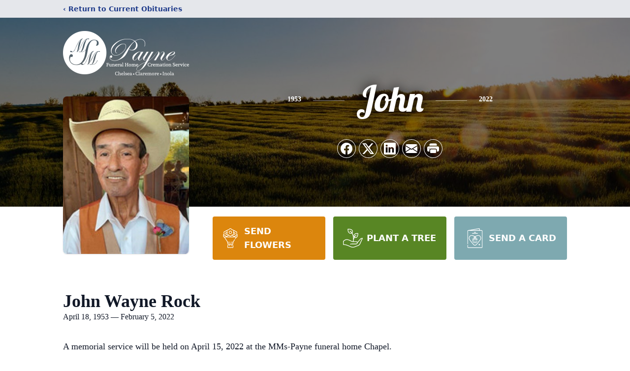

--- FILE ---
content_type: text/html; charset=utf-8
request_url: https://www.google.com/recaptcha/enterprise/anchor?ar=1&k=6LcdGGYjAAAAAPmQn--SsJEPfQX3J9tqna2vYjse&co=aHR0cHM6Ly93d3cubW1zZnVuZXJhbGhvbWVzLmNvbTo0NDM.&hl=en&type=image&v=PoyoqOPhxBO7pBk68S4YbpHZ&theme=light&size=invisible&badge=bottomright&anchor-ms=20000&execute-ms=30000&cb=q0kwkh6u66u9
body_size: 48558
content:
<!DOCTYPE HTML><html dir="ltr" lang="en"><head><meta http-equiv="Content-Type" content="text/html; charset=UTF-8">
<meta http-equiv="X-UA-Compatible" content="IE=edge">
<title>reCAPTCHA</title>
<style type="text/css">
/* cyrillic-ext */
@font-face {
  font-family: 'Roboto';
  font-style: normal;
  font-weight: 400;
  font-stretch: 100%;
  src: url(//fonts.gstatic.com/s/roboto/v48/KFO7CnqEu92Fr1ME7kSn66aGLdTylUAMa3GUBHMdazTgWw.woff2) format('woff2');
  unicode-range: U+0460-052F, U+1C80-1C8A, U+20B4, U+2DE0-2DFF, U+A640-A69F, U+FE2E-FE2F;
}
/* cyrillic */
@font-face {
  font-family: 'Roboto';
  font-style: normal;
  font-weight: 400;
  font-stretch: 100%;
  src: url(//fonts.gstatic.com/s/roboto/v48/KFO7CnqEu92Fr1ME7kSn66aGLdTylUAMa3iUBHMdazTgWw.woff2) format('woff2');
  unicode-range: U+0301, U+0400-045F, U+0490-0491, U+04B0-04B1, U+2116;
}
/* greek-ext */
@font-face {
  font-family: 'Roboto';
  font-style: normal;
  font-weight: 400;
  font-stretch: 100%;
  src: url(//fonts.gstatic.com/s/roboto/v48/KFO7CnqEu92Fr1ME7kSn66aGLdTylUAMa3CUBHMdazTgWw.woff2) format('woff2');
  unicode-range: U+1F00-1FFF;
}
/* greek */
@font-face {
  font-family: 'Roboto';
  font-style: normal;
  font-weight: 400;
  font-stretch: 100%;
  src: url(//fonts.gstatic.com/s/roboto/v48/KFO7CnqEu92Fr1ME7kSn66aGLdTylUAMa3-UBHMdazTgWw.woff2) format('woff2');
  unicode-range: U+0370-0377, U+037A-037F, U+0384-038A, U+038C, U+038E-03A1, U+03A3-03FF;
}
/* math */
@font-face {
  font-family: 'Roboto';
  font-style: normal;
  font-weight: 400;
  font-stretch: 100%;
  src: url(//fonts.gstatic.com/s/roboto/v48/KFO7CnqEu92Fr1ME7kSn66aGLdTylUAMawCUBHMdazTgWw.woff2) format('woff2');
  unicode-range: U+0302-0303, U+0305, U+0307-0308, U+0310, U+0312, U+0315, U+031A, U+0326-0327, U+032C, U+032F-0330, U+0332-0333, U+0338, U+033A, U+0346, U+034D, U+0391-03A1, U+03A3-03A9, U+03B1-03C9, U+03D1, U+03D5-03D6, U+03F0-03F1, U+03F4-03F5, U+2016-2017, U+2034-2038, U+203C, U+2040, U+2043, U+2047, U+2050, U+2057, U+205F, U+2070-2071, U+2074-208E, U+2090-209C, U+20D0-20DC, U+20E1, U+20E5-20EF, U+2100-2112, U+2114-2115, U+2117-2121, U+2123-214F, U+2190, U+2192, U+2194-21AE, U+21B0-21E5, U+21F1-21F2, U+21F4-2211, U+2213-2214, U+2216-22FF, U+2308-230B, U+2310, U+2319, U+231C-2321, U+2336-237A, U+237C, U+2395, U+239B-23B7, U+23D0, U+23DC-23E1, U+2474-2475, U+25AF, U+25B3, U+25B7, U+25BD, U+25C1, U+25CA, U+25CC, U+25FB, U+266D-266F, U+27C0-27FF, U+2900-2AFF, U+2B0E-2B11, U+2B30-2B4C, U+2BFE, U+3030, U+FF5B, U+FF5D, U+1D400-1D7FF, U+1EE00-1EEFF;
}
/* symbols */
@font-face {
  font-family: 'Roboto';
  font-style: normal;
  font-weight: 400;
  font-stretch: 100%;
  src: url(//fonts.gstatic.com/s/roboto/v48/KFO7CnqEu92Fr1ME7kSn66aGLdTylUAMaxKUBHMdazTgWw.woff2) format('woff2');
  unicode-range: U+0001-000C, U+000E-001F, U+007F-009F, U+20DD-20E0, U+20E2-20E4, U+2150-218F, U+2190, U+2192, U+2194-2199, U+21AF, U+21E6-21F0, U+21F3, U+2218-2219, U+2299, U+22C4-22C6, U+2300-243F, U+2440-244A, U+2460-24FF, U+25A0-27BF, U+2800-28FF, U+2921-2922, U+2981, U+29BF, U+29EB, U+2B00-2BFF, U+4DC0-4DFF, U+FFF9-FFFB, U+10140-1018E, U+10190-1019C, U+101A0, U+101D0-101FD, U+102E0-102FB, U+10E60-10E7E, U+1D2C0-1D2D3, U+1D2E0-1D37F, U+1F000-1F0FF, U+1F100-1F1AD, U+1F1E6-1F1FF, U+1F30D-1F30F, U+1F315, U+1F31C, U+1F31E, U+1F320-1F32C, U+1F336, U+1F378, U+1F37D, U+1F382, U+1F393-1F39F, U+1F3A7-1F3A8, U+1F3AC-1F3AF, U+1F3C2, U+1F3C4-1F3C6, U+1F3CA-1F3CE, U+1F3D4-1F3E0, U+1F3ED, U+1F3F1-1F3F3, U+1F3F5-1F3F7, U+1F408, U+1F415, U+1F41F, U+1F426, U+1F43F, U+1F441-1F442, U+1F444, U+1F446-1F449, U+1F44C-1F44E, U+1F453, U+1F46A, U+1F47D, U+1F4A3, U+1F4B0, U+1F4B3, U+1F4B9, U+1F4BB, U+1F4BF, U+1F4C8-1F4CB, U+1F4D6, U+1F4DA, U+1F4DF, U+1F4E3-1F4E6, U+1F4EA-1F4ED, U+1F4F7, U+1F4F9-1F4FB, U+1F4FD-1F4FE, U+1F503, U+1F507-1F50B, U+1F50D, U+1F512-1F513, U+1F53E-1F54A, U+1F54F-1F5FA, U+1F610, U+1F650-1F67F, U+1F687, U+1F68D, U+1F691, U+1F694, U+1F698, U+1F6AD, U+1F6B2, U+1F6B9-1F6BA, U+1F6BC, U+1F6C6-1F6CF, U+1F6D3-1F6D7, U+1F6E0-1F6EA, U+1F6F0-1F6F3, U+1F6F7-1F6FC, U+1F700-1F7FF, U+1F800-1F80B, U+1F810-1F847, U+1F850-1F859, U+1F860-1F887, U+1F890-1F8AD, U+1F8B0-1F8BB, U+1F8C0-1F8C1, U+1F900-1F90B, U+1F93B, U+1F946, U+1F984, U+1F996, U+1F9E9, U+1FA00-1FA6F, U+1FA70-1FA7C, U+1FA80-1FA89, U+1FA8F-1FAC6, U+1FACE-1FADC, U+1FADF-1FAE9, U+1FAF0-1FAF8, U+1FB00-1FBFF;
}
/* vietnamese */
@font-face {
  font-family: 'Roboto';
  font-style: normal;
  font-weight: 400;
  font-stretch: 100%;
  src: url(//fonts.gstatic.com/s/roboto/v48/KFO7CnqEu92Fr1ME7kSn66aGLdTylUAMa3OUBHMdazTgWw.woff2) format('woff2');
  unicode-range: U+0102-0103, U+0110-0111, U+0128-0129, U+0168-0169, U+01A0-01A1, U+01AF-01B0, U+0300-0301, U+0303-0304, U+0308-0309, U+0323, U+0329, U+1EA0-1EF9, U+20AB;
}
/* latin-ext */
@font-face {
  font-family: 'Roboto';
  font-style: normal;
  font-weight: 400;
  font-stretch: 100%;
  src: url(//fonts.gstatic.com/s/roboto/v48/KFO7CnqEu92Fr1ME7kSn66aGLdTylUAMa3KUBHMdazTgWw.woff2) format('woff2');
  unicode-range: U+0100-02BA, U+02BD-02C5, U+02C7-02CC, U+02CE-02D7, U+02DD-02FF, U+0304, U+0308, U+0329, U+1D00-1DBF, U+1E00-1E9F, U+1EF2-1EFF, U+2020, U+20A0-20AB, U+20AD-20C0, U+2113, U+2C60-2C7F, U+A720-A7FF;
}
/* latin */
@font-face {
  font-family: 'Roboto';
  font-style: normal;
  font-weight: 400;
  font-stretch: 100%;
  src: url(//fonts.gstatic.com/s/roboto/v48/KFO7CnqEu92Fr1ME7kSn66aGLdTylUAMa3yUBHMdazQ.woff2) format('woff2');
  unicode-range: U+0000-00FF, U+0131, U+0152-0153, U+02BB-02BC, U+02C6, U+02DA, U+02DC, U+0304, U+0308, U+0329, U+2000-206F, U+20AC, U+2122, U+2191, U+2193, U+2212, U+2215, U+FEFF, U+FFFD;
}
/* cyrillic-ext */
@font-face {
  font-family: 'Roboto';
  font-style: normal;
  font-weight: 500;
  font-stretch: 100%;
  src: url(//fonts.gstatic.com/s/roboto/v48/KFO7CnqEu92Fr1ME7kSn66aGLdTylUAMa3GUBHMdazTgWw.woff2) format('woff2');
  unicode-range: U+0460-052F, U+1C80-1C8A, U+20B4, U+2DE0-2DFF, U+A640-A69F, U+FE2E-FE2F;
}
/* cyrillic */
@font-face {
  font-family: 'Roboto';
  font-style: normal;
  font-weight: 500;
  font-stretch: 100%;
  src: url(//fonts.gstatic.com/s/roboto/v48/KFO7CnqEu92Fr1ME7kSn66aGLdTylUAMa3iUBHMdazTgWw.woff2) format('woff2');
  unicode-range: U+0301, U+0400-045F, U+0490-0491, U+04B0-04B1, U+2116;
}
/* greek-ext */
@font-face {
  font-family: 'Roboto';
  font-style: normal;
  font-weight: 500;
  font-stretch: 100%;
  src: url(//fonts.gstatic.com/s/roboto/v48/KFO7CnqEu92Fr1ME7kSn66aGLdTylUAMa3CUBHMdazTgWw.woff2) format('woff2');
  unicode-range: U+1F00-1FFF;
}
/* greek */
@font-face {
  font-family: 'Roboto';
  font-style: normal;
  font-weight: 500;
  font-stretch: 100%;
  src: url(//fonts.gstatic.com/s/roboto/v48/KFO7CnqEu92Fr1ME7kSn66aGLdTylUAMa3-UBHMdazTgWw.woff2) format('woff2');
  unicode-range: U+0370-0377, U+037A-037F, U+0384-038A, U+038C, U+038E-03A1, U+03A3-03FF;
}
/* math */
@font-face {
  font-family: 'Roboto';
  font-style: normal;
  font-weight: 500;
  font-stretch: 100%;
  src: url(//fonts.gstatic.com/s/roboto/v48/KFO7CnqEu92Fr1ME7kSn66aGLdTylUAMawCUBHMdazTgWw.woff2) format('woff2');
  unicode-range: U+0302-0303, U+0305, U+0307-0308, U+0310, U+0312, U+0315, U+031A, U+0326-0327, U+032C, U+032F-0330, U+0332-0333, U+0338, U+033A, U+0346, U+034D, U+0391-03A1, U+03A3-03A9, U+03B1-03C9, U+03D1, U+03D5-03D6, U+03F0-03F1, U+03F4-03F5, U+2016-2017, U+2034-2038, U+203C, U+2040, U+2043, U+2047, U+2050, U+2057, U+205F, U+2070-2071, U+2074-208E, U+2090-209C, U+20D0-20DC, U+20E1, U+20E5-20EF, U+2100-2112, U+2114-2115, U+2117-2121, U+2123-214F, U+2190, U+2192, U+2194-21AE, U+21B0-21E5, U+21F1-21F2, U+21F4-2211, U+2213-2214, U+2216-22FF, U+2308-230B, U+2310, U+2319, U+231C-2321, U+2336-237A, U+237C, U+2395, U+239B-23B7, U+23D0, U+23DC-23E1, U+2474-2475, U+25AF, U+25B3, U+25B7, U+25BD, U+25C1, U+25CA, U+25CC, U+25FB, U+266D-266F, U+27C0-27FF, U+2900-2AFF, U+2B0E-2B11, U+2B30-2B4C, U+2BFE, U+3030, U+FF5B, U+FF5D, U+1D400-1D7FF, U+1EE00-1EEFF;
}
/* symbols */
@font-face {
  font-family: 'Roboto';
  font-style: normal;
  font-weight: 500;
  font-stretch: 100%;
  src: url(//fonts.gstatic.com/s/roboto/v48/KFO7CnqEu92Fr1ME7kSn66aGLdTylUAMaxKUBHMdazTgWw.woff2) format('woff2');
  unicode-range: U+0001-000C, U+000E-001F, U+007F-009F, U+20DD-20E0, U+20E2-20E4, U+2150-218F, U+2190, U+2192, U+2194-2199, U+21AF, U+21E6-21F0, U+21F3, U+2218-2219, U+2299, U+22C4-22C6, U+2300-243F, U+2440-244A, U+2460-24FF, U+25A0-27BF, U+2800-28FF, U+2921-2922, U+2981, U+29BF, U+29EB, U+2B00-2BFF, U+4DC0-4DFF, U+FFF9-FFFB, U+10140-1018E, U+10190-1019C, U+101A0, U+101D0-101FD, U+102E0-102FB, U+10E60-10E7E, U+1D2C0-1D2D3, U+1D2E0-1D37F, U+1F000-1F0FF, U+1F100-1F1AD, U+1F1E6-1F1FF, U+1F30D-1F30F, U+1F315, U+1F31C, U+1F31E, U+1F320-1F32C, U+1F336, U+1F378, U+1F37D, U+1F382, U+1F393-1F39F, U+1F3A7-1F3A8, U+1F3AC-1F3AF, U+1F3C2, U+1F3C4-1F3C6, U+1F3CA-1F3CE, U+1F3D4-1F3E0, U+1F3ED, U+1F3F1-1F3F3, U+1F3F5-1F3F7, U+1F408, U+1F415, U+1F41F, U+1F426, U+1F43F, U+1F441-1F442, U+1F444, U+1F446-1F449, U+1F44C-1F44E, U+1F453, U+1F46A, U+1F47D, U+1F4A3, U+1F4B0, U+1F4B3, U+1F4B9, U+1F4BB, U+1F4BF, U+1F4C8-1F4CB, U+1F4D6, U+1F4DA, U+1F4DF, U+1F4E3-1F4E6, U+1F4EA-1F4ED, U+1F4F7, U+1F4F9-1F4FB, U+1F4FD-1F4FE, U+1F503, U+1F507-1F50B, U+1F50D, U+1F512-1F513, U+1F53E-1F54A, U+1F54F-1F5FA, U+1F610, U+1F650-1F67F, U+1F687, U+1F68D, U+1F691, U+1F694, U+1F698, U+1F6AD, U+1F6B2, U+1F6B9-1F6BA, U+1F6BC, U+1F6C6-1F6CF, U+1F6D3-1F6D7, U+1F6E0-1F6EA, U+1F6F0-1F6F3, U+1F6F7-1F6FC, U+1F700-1F7FF, U+1F800-1F80B, U+1F810-1F847, U+1F850-1F859, U+1F860-1F887, U+1F890-1F8AD, U+1F8B0-1F8BB, U+1F8C0-1F8C1, U+1F900-1F90B, U+1F93B, U+1F946, U+1F984, U+1F996, U+1F9E9, U+1FA00-1FA6F, U+1FA70-1FA7C, U+1FA80-1FA89, U+1FA8F-1FAC6, U+1FACE-1FADC, U+1FADF-1FAE9, U+1FAF0-1FAF8, U+1FB00-1FBFF;
}
/* vietnamese */
@font-face {
  font-family: 'Roboto';
  font-style: normal;
  font-weight: 500;
  font-stretch: 100%;
  src: url(//fonts.gstatic.com/s/roboto/v48/KFO7CnqEu92Fr1ME7kSn66aGLdTylUAMa3OUBHMdazTgWw.woff2) format('woff2');
  unicode-range: U+0102-0103, U+0110-0111, U+0128-0129, U+0168-0169, U+01A0-01A1, U+01AF-01B0, U+0300-0301, U+0303-0304, U+0308-0309, U+0323, U+0329, U+1EA0-1EF9, U+20AB;
}
/* latin-ext */
@font-face {
  font-family: 'Roboto';
  font-style: normal;
  font-weight: 500;
  font-stretch: 100%;
  src: url(//fonts.gstatic.com/s/roboto/v48/KFO7CnqEu92Fr1ME7kSn66aGLdTylUAMa3KUBHMdazTgWw.woff2) format('woff2');
  unicode-range: U+0100-02BA, U+02BD-02C5, U+02C7-02CC, U+02CE-02D7, U+02DD-02FF, U+0304, U+0308, U+0329, U+1D00-1DBF, U+1E00-1E9F, U+1EF2-1EFF, U+2020, U+20A0-20AB, U+20AD-20C0, U+2113, U+2C60-2C7F, U+A720-A7FF;
}
/* latin */
@font-face {
  font-family: 'Roboto';
  font-style: normal;
  font-weight: 500;
  font-stretch: 100%;
  src: url(//fonts.gstatic.com/s/roboto/v48/KFO7CnqEu92Fr1ME7kSn66aGLdTylUAMa3yUBHMdazQ.woff2) format('woff2');
  unicode-range: U+0000-00FF, U+0131, U+0152-0153, U+02BB-02BC, U+02C6, U+02DA, U+02DC, U+0304, U+0308, U+0329, U+2000-206F, U+20AC, U+2122, U+2191, U+2193, U+2212, U+2215, U+FEFF, U+FFFD;
}
/* cyrillic-ext */
@font-face {
  font-family: 'Roboto';
  font-style: normal;
  font-weight: 900;
  font-stretch: 100%;
  src: url(//fonts.gstatic.com/s/roboto/v48/KFO7CnqEu92Fr1ME7kSn66aGLdTylUAMa3GUBHMdazTgWw.woff2) format('woff2');
  unicode-range: U+0460-052F, U+1C80-1C8A, U+20B4, U+2DE0-2DFF, U+A640-A69F, U+FE2E-FE2F;
}
/* cyrillic */
@font-face {
  font-family: 'Roboto';
  font-style: normal;
  font-weight: 900;
  font-stretch: 100%;
  src: url(//fonts.gstatic.com/s/roboto/v48/KFO7CnqEu92Fr1ME7kSn66aGLdTylUAMa3iUBHMdazTgWw.woff2) format('woff2');
  unicode-range: U+0301, U+0400-045F, U+0490-0491, U+04B0-04B1, U+2116;
}
/* greek-ext */
@font-face {
  font-family: 'Roboto';
  font-style: normal;
  font-weight: 900;
  font-stretch: 100%;
  src: url(//fonts.gstatic.com/s/roboto/v48/KFO7CnqEu92Fr1ME7kSn66aGLdTylUAMa3CUBHMdazTgWw.woff2) format('woff2');
  unicode-range: U+1F00-1FFF;
}
/* greek */
@font-face {
  font-family: 'Roboto';
  font-style: normal;
  font-weight: 900;
  font-stretch: 100%;
  src: url(//fonts.gstatic.com/s/roboto/v48/KFO7CnqEu92Fr1ME7kSn66aGLdTylUAMa3-UBHMdazTgWw.woff2) format('woff2');
  unicode-range: U+0370-0377, U+037A-037F, U+0384-038A, U+038C, U+038E-03A1, U+03A3-03FF;
}
/* math */
@font-face {
  font-family: 'Roboto';
  font-style: normal;
  font-weight: 900;
  font-stretch: 100%;
  src: url(//fonts.gstatic.com/s/roboto/v48/KFO7CnqEu92Fr1ME7kSn66aGLdTylUAMawCUBHMdazTgWw.woff2) format('woff2');
  unicode-range: U+0302-0303, U+0305, U+0307-0308, U+0310, U+0312, U+0315, U+031A, U+0326-0327, U+032C, U+032F-0330, U+0332-0333, U+0338, U+033A, U+0346, U+034D, U+0391-03A1, U+03A3-03A9, U+03B1-03C9, U+03D1, U+03D5-03D6, U+03F0-03F1, U+03F4-03F5, U+2016-2017, U+2034-2038, U+203C, U+2040, U+2043, U+2047, U+2050, U+2057, U+205F, U+2070-2071, U+2074-208E, U+2090-209C, U+20D0-20DC, U+20E1, U+20E5-20EF, U+2100-2112, U+2114-2115, U+2117-2121, U+2123-214F, U+2190, U+2192, U+2194-21AE, U+21B0-21E5, U+21F1-21F2, U+21F4-2211, U+2213-2214, U+2216-22FF, U+2308-230B, U+2310, U+2319, U+231C-2321, U+2336-237A, U+237C, U+2395, U+239B-23B7, U+23D0, U+23DC-23E1, U+2474-2475, U+25AF, U+25B3, U+25B7, U+25BD, U+25C1, U+25CA, U+25CC, U+25FB, U+266D-266F, U+27C0-27FF, U+2900-2AFF, U+2B0E-2B11, U+2B30-2B4C, U+2BFE, U+3030, U+FF5B, U+FF5D, U+1D400-1D7FF, U+1EE00-1EEFF;
}
/* symbols */
@font-face {
  font-family: 'Roboto';
  font-style: normal;
  font-weight: 900;
  font-stretch: 100%;
  src: url(//fonts.gstatic.com/s/roboto/v48/KFO7CnqEu92Fr1ME7kSn66aGLdTylUAMaxKUBHMdazTgWw.woff2) format('woff2');
  unicode-range: U+0001-000C, U+000E-001F, U+007F-009F, U+20DD-20E0, U+20E2-20E4, U+2150-218F, U+2190, U+2192, U+2194-2199, U+21AF, U+21E6-21F0, U+21F3, U+2218-2219, U+2299, U+22C4-22C6, U+2300-243F, U+2440-244A, U+2460-24FF, U+25A0-27BF, U+2800-28FF, U+2921-2922, U+2981, U+29BF, U+29EB, U+2B00-2BFF, U+4DC0-4DFF, U+FFF9-FFFB, U+10140-1018E, U+10190-1019C, U+101A0, U+101D0-101FD, U+102E0-102FB, U+10E60-10E7E, U+1D2C0-1D2D3, U+1D2E0-1D37F, U+1F000-1F0FF, U+1F100-1F1AD, U+1F1E6-1F1FF, U+1F30D-1F30F, U+1F315, U+1F31C, U+1F31E, U+1F320-1F32C, U+1F336, U+1F378, U+1F37D, U+1F382, U+1F393-1F39F, U+1F3A7-1F3A8, U+1F3AC-1F3AF, U+1F3C2, U+1F3C4-1F3C6, U+1F3CA-1F3CE, U+1F3D4-1F3E0, U+1F3ED, U+1F3F1-1F3F3, U+1F3F5-1F3F7, U+1F408, U+1F415, U+1F41F, U+1F426, U+1F43F, U+1F441-1F442, U+1F444, U+1F446-1F449, U+1F44C-1F44E, U+1F453, U+1F46A, U+1F47D, U+1F4A3, U+1F4B0, U+1F4B3, U+1F4B9, U+1F4BB, U+1F4BF, U+1F4C8-1F4CB, U+1F4D6, U+1F4DA, U+1F4DF, U+1F4E3-1F4E6, U+1F4EA-1F4ED, U+1F4F7, U+1F4F9-1F4FB, U+1F4FD-1F4FE, U+1F503, U+1F507-1F50B, U+1F50D, U+1F512-1F513, U+1F53E-1F54A, U+1F54F-1F5FA, U+1F610, U+1F650-1F67F, U+1F687, U+1F68D, U+1F691, U+1F694, U+1F698, U+1F6AD, U+1F6B2, U+1F6B9-1F6BA, U+1F6BC, U+1F6C6-1F6CF, U+1F6D3-1F6D7, U+1F6E0-1F6EA, U+1F6F0-1F6F3, U+1F6F7-1F6FC, U+1F700-1F7FF, U+1F800-1F80B, U+1F810-1F847, U+1F850-1F859, U+1F860-1F887, U+1F890-1F8AD, U+1F8B0-1F8BB, U+1F8C0-1F8C1, U+1F900-1F90B, U+1F93B, U+1F946, U+1F984, U+1F996, U+1F9E9, U+1FA00-1FA6F, U+1FA70-1FA7C, U+1FA80-1FA89, U+1FA8F-1FAC6, U+1FACE-1FADC, U+1FADF-1FAE9, U+1FAF0-1FAF8, U+1FB00-1FBFF;
}
/* vietnamese */
@font-face {
  font-family: 'Roboto';
  font-style: normal;
  font-weight: 900;
  font-stretch: 100%;
  src: url(//fonts.gstatic.com/s/roboto/v48/KFO7CnqEu92Fr1ME7kSn66aGLdTylUAMa3OUBHMdazTgWw.woff2) format('woff2');
  unicode-range: U+0102-0103, U+0110-0111, U+0128-0129, U+0168-0169, U+01A0-01A1, U+01AF-01B0, U+0300-0301, U+0303-0304, U+0308-0309, U+0323, U+0329, U+1EA0-1EF9, U+20AB;
}
/* latin-ext */
@font-face {
  font-family: 'Roboto';
  font-style: normal;
  font-weight: 900;
  font-stretch: 100%;
  src: url(//fonts.gstatic.com/s/roboto/v48/KFO7CnqEu92Fr1ME7kSn66aGLdTylUAMa3KUBHMdazTgWw.woff2) format('woff2');
  unicode-range: U+0100-02BA, U+02BD-02C5, U+02C7-02CC, U+02CE-02D7, U+02DD-02FF, U+0304, U+0308, U+0329, U+1D00-1DBF, U+1E00-1E9F, U+1EF2-1EFF, U+2020, U+20A0-20AB, U+20AD-20C0, U+2113, U+2C60-2C7F, U+A720-A7FF;
}
/* latin */
@font-face {
  font-family: 'Roboto';
  font-style: normal;
  font-weight: 900;
  font-stretch: 100%;
  src: url(//fonts.gstatic.com/s/roboto/v48/KFO7CnqEu92Fr1ME7kSn66aGLdTylUAMa3yUBHMdazQ.woff2) format('woff2');
  unicode-range: U+0000-00FF, U+0131, U+0152-0153, U+02BB-02BC, U+02C6, U+02DA, U+02DC, U+0304, U+0308, U+0329, U+2000-206F, U+20AC, U+2122, U+2191, U+2193, U+2212, U+2215, U+FEFF, U+FFFD;
}

</style>
<link rel="stylesheet" type="text/css" href="https://www.gstatic.com/recaptcha/releases/PoyoqOPhxBO7pBk68S4YbpHZ/styles__ltr.css">
<script nonce="BFGh00WJtuERJg_TaanvzA" type="text/javascript">window['__recaptcha_api'] = 'https://www.google.com/recaptcha/enterprise/';</script>
<script type="text/javascript" src="https://www.gstatic.com/recaptcha/releases/PoyoqOPhxBO7pBk68S4YbpHZ/recaptcha__en.js" nonce="BFGh00WJtuERJg_TaanvzA">
      
    </script></head>
<body><div id="rc-anchor-alert" class="rc-anchor-alert"></div>
<input type="hidden" id="recaptcha-token" value="[base64]">
<script type="text/javascript" nonce="BFGh00WJtuERJg_TaanvzA">
      recaptcha.anchor.Main.init("[\x22ainput\x22,[\x22bgdata\x22,\x22\x22,\[base64]/[base64]/[base64]/[base64]/[base64]/[base64]/[base64]/[base64]/[base64]/[base64]\\u003d\x22,\[base64]\x22,\x22wq7DnRPCqcKCGlXCqcOkJcOvw5LCk8O/w7LDmMKawo/ClER8wo8/L8Kjw5wFwrlHwoLCognDhsOebi7CpMOla37DosOgbXJAJMOIR8KJwo/CvMOlw5DDi14cFVDDscKswoVOwovDlk7Cg8Kuw6PDiMOJwrM4w5vDisKKSS/DlxhQMBXDuiJqw65BNmrDhyvCrcKWTyHDtMK9wooHIQJJG8OYI8KHw43DmcKdwq3CpkUzclLCgMOeNcKfwoZTT2LCjcKlwp/DoxEVSgjDrMOncsKdwp7CtD9ewrt8wpDCoMOhRcOIw5/CiVbChyEPw5PDhgxDwq7Dm8KvwrXCqMKeWsOVwr/ChFTCo2zCkXF0w6bDgGrCvcKfJmYMZMOEw4DDlhJZJRHDpsOwDMKUwoXDiTTDsMOYJcOED1FhVcOXWMOUfCcQasOMIsK1wp/CmMKMwoTDoxRIw5Vzw7/DgsOjJsKPW8K8KcOeF8ODQ8Krw73DgEnCkmPDkWB+KcKrw6jCg8O2wpnDtcKgcsOwwrfDp0MeKCrClgfDrwNHCcKmw4bDuRbDqWY8LcORwrtvwp54QinCi28pQ8KnwqnCm8Ouw6ZEa8KRI8Kcw6x0wqQbwrHDgsK6wrkdTGjCv8K4wpstwrcCO8OCQMKhw5/Dkw87Y8O4B8Kyw7zDicOlVC9Ow7fDnQzDgBHCjQNDGlMsKzLDn8O6KRoTwoXCkHnCm2jCvsK4wprDmcKnYy/CnCzCsCNhR0/CuVLCqTLCvMOmMAHDpcKkw4TDkWB7w4dlw7LCgi/[base64]/Cj8OVwpbDu8KDw6McQMKYOsOzAMOTVlQ0w7wrDi/CiMKCw5gDw70bfQB2wrPDpxrDvMOVw514wpRnUsOMNMKhwoo5w4g5woPDliPDrsKKPQZUwo3DojHCvXLChnvDtkzDui/CvcO9wqVUZsOTXXZxO8KAaMKcAjpQDhrCgxbDqMOMw5TCuQZKwrw8c2Aww4Uswq5awqrCrnzCmW9Xw4MOf0XChcKZw7jCn8OiOHJbfcKbPlM6wolVacKPV8O+bsK4wrxfw6zDj8KNw6hnw797T8KIw5bCtEHDvghow5jClcO4NcK8wo1wAVjCjgHCvcKrHMOuKMKKCx/Cs3MTD8Ktw5LCkMO0wp5Cw7LCpsK2AsOsIn1dBMK+GxpRWnDCuMKlw4QkwrbDthzDucKOacK0w5EWRMKrw4bChMKcWCfDnmnCs8KySMOxwpbChy/CmQE3KMOPL8K4wrfDjyDDscKxwr/CjMKzwpgGIjDCsMOXHGAPQcKNwrU/[base64]/w6NDJl4hwoPCt3zDo8K5UFFUXsOXbCdEw5DDtsOlwoTDtBgCwrYYw7dGwqPDjMO/K08pw7LDpcOVQcOkw5BYOALCi8OXOBcWw5d6ZcKfwp3DozjCkVLCiMKbKXvDmMOJw5/DpMOQQ0TCqsOjw7IsXUTCosKQwrR6wqDCj01cE0/[base64]/[base64]/[base64]/DkwjCrC7ClsOeGsKDBVDDo8K/[base64]/wr/[base64]/[base64]/[base64]/DtnphScKiw7rDssKgwpXDoQ/Dm8Ohwo/DgBvClThjwqMhw7g1w75Zw7DCu8O7w4DDhcOVwrsabAU2NUbCtMOkwoAoUMOTVWYIw6Ubw6LDssK2woY9w5RGwofCi8O/w4bCosOSw4s5e1rDhUrCqj8Zw5UZw4xCw4rDoGAawrdFZ8O5U8O4wozCkRN1cMO4J8OnwrYxw4Fzw5Qqw7/Dg3dewqwrEhRLBMO1ZMObwpvDqn0TQ8ObOW10O1ldVTFrw7/CqMKTw4FJw6VtaS8NacOww61Nw5Mewp7CtSVqw6jCj0lAwqbCvQhrWAcucVltWBgVw483UsOsccKvCU3DqnXClcOXw6gacBvDomhdwqrCnMK1wpDDn8Kcw7/DlMKJw60bw7vCvxHCu8KFF8O1wqtAw75nw4loGsOhVUfDlhJUw6bDssO+bUDDuChGwp9SAMK9w5rCnVbCt8KdRjzDiMKCeW/DhsOrHAvCujzDoEMlY8KRw4B6w6HDlyXDs8K0wrnDicKNa8OEw6pvwoDDoMOvwqFYw7/Cs8K+asOFw4AmWcOjTiV7w6bCgMKowqAvFFrDpEXCsAAzUhpqwpXCtcOjwp/CssKcScKlwoXDkAoeC8KgwqtKwobCgsK4ACnCusKtwq/CtnYdw4vCmRZ6w4UiesK/[base64]/OcKRwo/CmVPDocOXNDPClT/CocKkGcOMfsK6wqfDg8KWfMOZwqXCrMKHw7vCrCPDscOkNUd8dmjCghVKwrAmw6Qpw6/ChWp1PMKkZ8KpLcOYwqMRbMOKwpHCjcKvADjDrcK+w5YFb8K8UE9nwop9KcOkZC4nb18pw4EhYB5FD8OnVMOlVcOdwqrDpsO7w5Y5w4Y7W8OlwrYgakoAwpTDiipFE8O/XB88wpLDl8OVw4B9wozDncKfXsOjwrfDllbCpMOPEsOhw4/[base64]/ClcOiXQbDscOEwohVwprClxDDsRUCw5AiNMKvwrpFw6I5CcOzZhUUfF1nY8Ocbz1CesOfwp5QXg7ChWTCsQ5cWmkywrbCkcK2fcOCw518M8O8wrAkX0vCjnLCnjdLwr5Fw6zClSLChcK5wrzDrgHCu0zCsjUdEcOUc8K2w5QJT3XCosKYPMKawr/CsxAvw7zDt8K4em9UwpI4W8KOw7FKw5zDnAXDoXvDr0rDhAgdwoVPLT3DtHHCk8KSw6cXfzbDksOjWENcw6LDkMKEw6TCqTVqV8KFwo4Ow4JAH8KMcMKITMK3w5hOBMO+PMOxEcOcwrbDl8KKSwZRUSI3cR0+wog/[base64]/DlSfDmsOIQcKVEEhAZWXCmB/DuMKVD0lPWjUSB1nCtjlVYEtIw7PDlMKABsKyBA8xw4jDnGfCnSzCgsOgwrvCjUl3SsOmwopUZsKtY1DCtVzCocOcwr45wp7CtW/CgsKpHW0ww7zDiMOWasOPAcOow4LDnlDCq0x6UU7CjcOywrnDocKGFnLCk8OHwo/CqV4aT3vDr8O6GsKlfTPDpcOSG8OMOlnClcOQJMKPbSPDs8KiYcOBwqlzw5FmwrPCucOkOMK0w40tw49aaRPChcO/csOfwrHCusOCwoVOw4zCisK+fEUVwoXDgMO7woBgwonDusKuw4MUwo7CuWPDhXl2LiRcw4kowojCmmrCmmTCnWB/Rn8kRMOqNcOhwqfCoGjDtivCqsOlcUMESMKJQAE3w4kxe1FDwqQZwpDCp8KBw6/DusKGSwxMw4LCl8Okw61nVcKgOQLDncOAw5cdwo4cfiXCjMKjf2F/IivDpwrCtg4tw4ESwo4CHMOwwoh8OsOpw5sFIMKAw4VNeFobNi5/[base64]/DvkNQVgnDsMKmI8OCS01ww53DtkkgCXDCu8K/w4NGYMO1NDt+OGZNwrx7wpXCk8OGw7XDijsIw5HCmsO9w4jCrCgXFHV0w6TDoEdiwoEHO8KSW8OifxYpw7vDg8OIZhlpbyfCp8ObXx3CsMOBbx5oeBsjw5pCdX7DpcKtZ8KHwqBiwpXDlsKRYWnCqWB6cQF7CsKew4/Dk3XCm8OJw48ZVFRuwpo0LcKQbcKswqZvXHAzbcKbwpl7H3V0OA/DukLCp8OWIMO9w5MFw7xGfcOww5oFeMOgwq46NzbDvMKUWsO3w6PDgMKYwqzClQbDkcOHw4tZW8OUVcOaWFHDnC3CksKiH3bDocK8CsKFGWnDrMOYHxoywo/[base64]/Dv8Obwo3CpG/CtHfCjGcjf8OLecKSwoV5FFrCqUh1w61ywqTCjDd9wqTChB3DgnwYdD3Drz7DmgV5w4IPX8KYG8K3CFvDjMOIwoXCncKswq3Dn8OYWsKGIMOBw55CwovDi8OFwpRGw6XCscKMJl/CtQ5vwozDky3ClGzCjcKywrowwrHCtDfCvy19AMK1w5nCm8OOHCbCjMO7wqEKwpLCrgTCm8KeXMOtwrHDkMKAwpkuMcOVJ8OYw7/DqzrCrcO0w7/CrlHDvTkMfMOFRMKSQMKPw6A7wqrConMzDcOjw4zCpU8CBsOOwpbCu8OzJMKAw6HDpcOCw4JURXRYwrc0DsKsw4/Dtx8xwr7Dl0rCvUHDnMKfw6sqQsOqwrFPGBNiw6XDiHt4dUEPXsKFfcORbC7ClFjDpSkLH0YTwq3CiyUcdsKPUsOjLjfCkmNnOMOKw6UiVMK4wqB4X8Oswo/[base64]/GVrCscOPKXhIw6/CusK/w7xoEwHClC7CvsOrB8OZNCLCtxcaw6YXH3nCk8OxXcKSOFl8YMKtH0UOwrQYw5jDgcKGbwnDukRhw4jCscO+wq0aw6rDksOAwoTCrFzDmSsUwrHCucO7w58pG2d1wqNtw4ghw5/Cq3ZYf0DClyTDsj1xIV4uK8O0Q3wPwppIYjd/bwTDk10Ww4nDs8KHw5wIKRfDn2cewr88w7DClDxkfcKyd3NRw6ljP8OXw5QRw6XConAJworDr8OvEhDCrAXDkUROwr06EsKmw7sYwr/CncKrw4zCqhRJYsKmf8ObGQvCvCbDksKLwqxlYMOhw4szUMKaw7dmwqZFBcK0GnnDs2jCvsKoGAtKw44aMXPCuSE6w5/[base64]/WCjDlMO1G8KSHMOVd8Kvw47CtsOuw4U2w78Hw7zCpGZvKlktwpTDicO8wrxsw4xwYWpswozDhmXDq8KxP0DCu8Odw5bClhbCsEbDtcK4J8OSYcKpH8KPwq9Gw5VfBHLDksObdMOXSiJEfcOfKsOvwrLDvcOrw798PlHCtMOGwrBMTsKVw6DDlwvDoVU/woU/[base64]/w5d7RDU9wokOLRnDv0vCjBQZwp/DmTDCp8KaO8OHw5sJw71RQAA8GQhBw4DDmChlw63CkDnClwxFSyrCncO0dHHClMO1TcKnwp8fwqfCokV7wrYww5p0w5zCssOyW2DCi8Khw57CnhvDmMOUw4nDoMKJWsKDw5fDhzRzFsOlw5VhNmwBwpjDrzXDuSMLVR3CqC3CkmBmHMO9CicQwps/w59zwqnDnCnCiyrDiMKfZnNmUcOdYRfDll8FCFMQwrHCtcOfNQQ5TsO8RMOjw5cDw6TCo8OBw4BoYxgLIAlCEcKaNsK7W8OkWhTDt2DDoErCnWVJPmopwp5+OkbCt0hWA8OWwrEDSMOxwpdIwq83w5/CmsKRw6HDuDbDohbDrhF2w6JSwpfDiMOGw67Clj8qwpjDqXDCk8KGw4sCw4DCp27DpRIOUU0EfyvCrcKlwpJ5wrnDmRDDkMO4wo4Ww6PCj8KUN8K3IcO+GxTCjzIEw4fCpcO7wqnDq8OoHcO7CDwYwrVbMEHDlcOHw6Bhw57DqETDuy3CrcOrf8O/w7k7w5FKemTCqVvDlQMUQQDCsiLDoMOYN2nCjmJYwpHCm8O3w73DjVhjwrAVF0zCgCxSw6/DtsKUCcOmX34RA0DDpwDCvcOWw7jDv8ODwr7Cp8Ozwp1BwrbCnsO6fEMnwrR0w6LCsinDtcK/w5NSRMK2w6RpUsOpw7xKw6VWAmXDnMORC8OARMKFw6fDkMOawqdSb3E4w5/Ds2RHV3XChcOyGRZvwpfDmMKTwqwCa8OWMW1fR8KcBMKhwqDCjsKuCMOQwo/[base64]/DpXPClsKZw6fDpEUzccK9w4nDt8O+T8Ohw7BNwoHDtsKKX8KKH8KMw6TDr8OYZVQDw7Z7PsKdX8Ojw6/CgMK9Fz58ScKIMcOpw6cOwrLDpcO/[base64]/DisKUesONfmQ8H3nCnMK1wohew65aw61Aw7LDuMKJfMOxLcOEw7khRUpzCMOaaVhrwqY/RBNbwqE1w7FybT1DVy5Kw6LDswfDgGvDlcOQwrMlwpjCnhDDn8OlZ1DDk3t7wqzCiwBjWRPDi1JIw77DsAc/wonCi8Oiw67DpR3Cj2rCmHZ9Wxoow7vCgBQ4wrzCtMOPworCq18NwoclGxLCkRMawqTDu8OGMTfCjcOMfhfCjzTCmcOaw5/[base64]/w5g4woRDdSPDu8O4wpXDvcKBw7XCgivDvcOgw6sMwpLDncKCw5ZANCLDo8KqYsKHPcKgbMOhEsK1c8OZcx9/UifCk3/CsMOEYEDCj8KEw5jCm8Otw7rClzvCmjgew7vCtl8nUgHDiXI2w4/CgWzDmTACZS7Dplx/F8KUw40mAH7CucOnFMOQwrfCo8KCwpXCm8OrwqE/wod3wrHCmRMmXWs+LMKNwrkVw5Rdwocqwq7CssOHGsKFI8Ome3RXfVE2wo1cD8KNAsOddMOdw5cBw58ow6/CnDBKAcOEw7zDrsOfwqw9wqXCpnjDgMOnbMKeLAE+WHzDq8OJw5PCr8OZwrXCjgjChGhXwodFX8K+wq/CuSzClsKCNcKMBx/CkMOXUlwlwrjDiMKIHFbCiQtjwrTDt3l/K09dRHBAw6VydGpHw6/CvBlPb0DDpGrCsMOYwopBw7rCisOHI8OAwpc8w7LCrwlMwpTDnEnCtRRhw4tEwolUbcKIOMONc8K/[base64]/w6BAP8OpwrXCvn55IVJrwo/CuhHDlsKFw7vCnj3Cg8OpNS3DplBqw61Ew57CvmLDj8OXwqnCqMKSTEIHAcOIcnc8w6bCq8O/aQUUw6ALwpjDvcKGaXIlH8KMwp08JsKdECMuwobDpcOJwpBhbcOgZcKTwoAvw7cPQsKjw4Y/w6vCs8OQPU7Cm8KNw4o5wo5Mw6/CjsKxMk1jNsOMH8KHNHLDgynDkcK5wqQowqRJwrvDmGUKbnvCr8KJwrjDksK/w6XCswYUAwIuw4M0w4rClx5qK1PCgnfCrcOMw7jCjQDCgsOqGkPCv8KgRzDDmsO5w5IcXcOSw7LCmhPDvsO8b8KdS8OLwpHDrU/Cu8K0bMOrwqjDmCVZw6tFUsOHw4jDrEgpw4Edwr7ChxnDtyoEwp3DlEfDoF0/FMKkKxjDvXR5GcKAEXAYFcKDFMOCbTfCiCPDp8KCWk56w4lcwpk7BMKnw7XCiMKpT1jChsKIwrcgw6lvwqhAdyzDscOnwowRwpTDkwXCgmDDosO1O8O7VzN5Yw5uw6vDuE8/w6jDmsKxwqnDqRFwL3jCncO4NMKIwqdGUGUeVcKXNMOXMBFhU1PDosO4dlgkwoxHw60JGMKDw4nDqsOKP8ONw6kOYMO/[base64]/wo4CesK4OcK7PMKtFjrDqCvCh2zCusKLNjfCiMOifVnDjMKiN8KoScKfP8OXwpzDhRfDrMOHwqEvP8O7XMOkH0EseMOfw5/Cs8Klw7EZwobDrhjCmcOcJnPDnsK8cQw8w5XDj8KCwqBHwr/[base64]/w5pUw4kNw51KYXzDg3VoVQjCpcKHwr7ChmlawohGw48MwoHDosOgaMK5eGfDgMOew6vDlsOXB8KRbhnDmzEbbsO2KS5Ow6bDmEnDhsKDwp5/KhMGw41UwrLCmcOHw7rDr8KCw7I1AsOaw49iwq/[base64]/CjcOhwpTDvsOEM8KpZcKQNMKgw4rDs8OTIMOUw5LCo8O7w4kBXB/Ct0vCul43w5hzJ8OjwptXHcODw5IwRsK5G8K4wrEAw4dhWwnCksKvRCvDlBPCvwLDl8KTEsOCwrw2w6XDnx9gZEx2w49Gw7YoRMKyI0HDqR4/[base64]/DqcO3BDPCuh9UZcOrwo94w7c/w63Cs3zDocKCw5MEMmBRwpkrw45Ywo8rD2YDwoTDpsKZIcOEwrzDqCE3wpBmbixZwpXDj8Kiw4gRw6XDhxRUw5XDhCIjRMOhUcO8w4fCvldCwpTDiT0/AH/ClGIow4ZGwrXCtxVLw6tuMA7DjMKGwrjDqinDhMOvwpVbRcKxTMOqYgMZw5XDginCr8KZaxJwZAkFbALCkyYnGncyw74/XyoTZMKRwoUhwpbCmMO/[base64]/WMOKw57Dm8OwGRwiYRo2OcKWw4BBwrJGCTTCjAU5w4fDrXUJw6UEw7fCg0wBWiHCh8ODw4l1McOtwqvDonjDjMKkwpDDhsO/[base64]/DigQiIcOaw6fCicOoY0bDsX1owolgw5g/wqXDjB42ay7CoMOJwp9Zw6HDvMKvw5w8VlFvwqvDgMOLworDl8K4wqYRSsKnwo3Dv8KxY8OjMMKEKSVRL8OuwpDCkgsqw6rDp0Urw7xXwpLDpjlXdMK+CsKOSsO0Z8OUw74WNsOZQAHDnMO2ZMKbwohaUm3DoMOhw7zDiCjCtUU8dXstEnE1wqLDl0HDuQ/Dt8O+IVnDrQnDqjnCtjjCpcKxwpU+w6oadHgmwqjCpVEtw4zDhsOZwpvDqFMTw5/Du1h1XFR/w71vW8KKwrnCrE3DtALDn8O9w4UrwqxNRcOFw43CuH80w49/CkUbwrViNRQaa1BxwoVKYcKGDsKrLFkoQMKHRjHCgnnCoQvDvsOtwrbCo8KPwod5wpYeWcO7FcOUPzc7wrRUwqtXFRHCscOWaFZVwqrDv1/CtRDCr0vCiwbDmsOowpwzwrdswqFfcB7Dt3/CmDvCosOSQgMcUsOkZjo3VEfCojkeCT3Ck09ADcKtwpATHB8UazDDsMK5GUpgwo7DtRPDlsKYwqkPTEPCnsONJV3DgD8EdsKWVigaw4fDlXTDgsOtwpEJw4YZfsO8VUXDqsK5wo0zAn/[base64]/DuMKMcMKbwpRcwrfDqjAjwrfCocOVUcO+OsK0wrzCo8KAH8OJwp1Cw7nDssKObDhFwqvCm3l0w5h1GVFpwqXDnCrCunXDg8OUSgXCgsO/cUV0JC4twqsYBRALUcKnX1xxElI+dBdkJsO5CsOaJ8K5GsOtwpQ0HsKZA8OuaEHDk8KBKgzChSnDu8ORccKxQmRWE8KDbwDDl8O9ZcO8w5NDYcO7Yk3CtnsxVMKQwq3Dq1TDlcK5Kh8EHR/[base64]/IsKKJsK/[base64]/DlyHDlD/DpcOyTcOCwrrCn8Oaw7jDncKCw6HDlS3DusOSAcOmLUXCj8OVcsKKw5Q0XHJUP8KjVsKseCQ/W3vDnMKwwr3Cq8OYwpcOw7pfMjLDnyTDrGTDgsKuwp/CgkBKw7ZTDWYuw4fDhyDDlSdLLU3DnDF+w5TDmCDCnsK2wqvDrDHDm8Ojw6Z+w78FwrdFwqDDu8Oiw77ChRBEOQJzSzkSwqvDi8O5w7/DkcKYwqjDjR/[base64]/CqnLCgENMPsKcwqfDkRnDkmcVw6bDgsOeHz7CtMOhOcOufEkcTxLDuwJkwqAewqTDuVrDsDQHw6fDscKKQcOeM8K1w5nDgMK4wqNeJsONMMKLHm3DqSTDg0AqJg7CgsOBwrMAX3ZQw6fDizUUbjnCh00ZasKQen8Hw7/CqwTDpnk3w69nwqhfEynDnsKkBkgpJDtAw7fCvRx/wrLDq8K5WS/[base64]/CrcKGw5g8cMO7wrRlFwHDsHvCs0nCqEzDgSU1cVvDoMKIw6HDssKSwoPCu2N1blDCjEdhc8KZw6DDv8KtwoDDvyXDqz1cTU4vdEBpeX/DuGLCr8KUwrTCqMKuUsO8wprDo8KAQ0LDk2zDq0bDk8OXecOewovDvsKcw5/[base64]/[base64]/[base64]/ChHl9aVBQKMOIfWDCgsKgw4R4XCnCqsKNLcOsEklLwo9BZ1B/fzgYwrB3Z30+w4cEw51UTsOjw45yY8O4worClV9VE8K8wq7ClMKGU8KtRcOBc1zDl8KkwrEKw6ZpwqQ7acOqw41Gw6vDusKeM8K/NxnCjMKawpPCmMKodcKbWsOTwoVFw4FGSFVqwpfDm8OFwo3CgjXDrcOJw4dVw43Dmm/ChD9RL8OUwqrDlGJ0HW/CunZoB8K5CsK/GMKEO3/DljQNwoXCjcO9LEjCjXYVIsOwKMK7wqAfaCbDsVBBw7DCnG9CwpzDjxI6fsKyV8OsMlbCm8ORw7fDhwzDmG0pK8Ouw7/DvsO0XBTCmcONOcO9w5V9cnrChSgOw7TCsS4Rw5Rqw7Z6wr3ChsOkwqzCswxjwqzDjyUhI8K5GlckVcO3J1tFwoBDw44CPm/CiGDChcO1woNOw4rDiMO1w6BYw7Y1w5BHwrXCkcO0KsO9FC1AFD7Cv8KZwrJvwovCj8KBw60WcAJWRXMSw75hbsKCw653aMKwagl+w5vCk8Omw7HCvUcgwphQwpfDlBXCrxh5BsKMw5DDvMK6w65ZEAvDmzjDvsKkw4dJwrQxwrZkwoU+w4glIy/[base64]/DtsKtYgbCsjldQEtjW8KPcBQfwq9wwoPDtyVzwrXCp8KYw4XCqjR5LsKFwo/DmMOxwolZwqonKn0XcSfDtxzDmwTCuHTDrcKeQsK6w47Cr3TCmkMCw44GDMKxMVrCmcKDw6PCm8ORLsKeBAVxwrIjwqMkw7tMwpwAVcKiCgA5Ljt6fMOwJFjClcKJw5NNwqTCqSNkw5ojw70rwp50XjYcMh4xcsOdVhLDo3/CvsOsBm91w73CisOzwpAtw6vDt1cCEjkrw4bDjMOHOsOgIMOWw6ZMZXTCiQvCsGhxwolUPsK+w5DDqMKZBsK5WSfDgsORRcOrAcKfHGrDq8O/w7/ChzbDnCNcwqUuT8K0woYcw4/[base64]/woxWB1zDvsKmwr9geg8mwoAACcKofVnDm293aUROwrFAc8OFYMKRw4gKwoZ6EMKFATZPwpohwr7CjcK9BXJvw6nDgcKwwo7DmsKNI1nCrCMqw7TDkEQbRcO9TlURMxjCnSLChEZhw5QQZAUpwqVbcsOjbmpqwoXDtQ/DqMKRw541wpLDosOBw6XCgigQN8O6wrLCt8KibcKSaAjCqzjDl3bCvsOgdcKswqE/worDrQM6wrNowrjCg2MGwpjDh13DqcOYwq/CtMOsJsK5AT17wr3DoGc7DMOCw4oTwrh9w6ptHSt/ecKVw7BcLA5/[base64]/CocKOwoRuXj9Aw7Eiwp7DksOXYhTDvh/CjcKJQcOsUG1UwofDmBHCpCodesOHw6RMbsKldF5Iwp0TcsOGQcK1P8O3M00cwqwIwqnDk8OWwpnDh8O+woJtwqnDlsKiYcO/Z8O1K1vDuEXDqHnCmFx6wpLCi8Oyw7IFwqrCi8KPKMOCwopfw4HCtsKMw4nDgsKjw4HDnwnCtTLCgSRfbsKZUcO/[base64]/[base64]/DpCPDg0snXcKASsKzw6fDlsOnfsKkwqdow5sidzIhwqUMwoPCncO3JsOew7cnwqYoNMKewrrChMOMwo4CCMOTw514wp3CmFHCqMO1wp3ChMKhw4RKDcKDRMKjwpHDsgbCpMKNwq8/bhIDLlHDrMKtEUh2DMObUGnChMKywqfDpT5Ww5jDr33DiX/DnhwWC8KgwqLDrXwswpvCnBxBwpzCoz/CqcKEJDhlwoTCu8OVw6LDkELCqcOAGcOMXCEJCRtNRcO9wpXDt0JARQrDtMOSwpDDncKheMKnw7tfaTTCvcOSZzYrwpXCssK/w693w7sKw73ClcKkWQBMKsOQFMOlwo7CiMKMC8OPw61/McOPwobDvn8Ef8KpWsK0CMOQM8O8NhTDoMO7XHdWITMZwrlqMD9de8ONw5NaJQNEw4RLw5XCuQLCtX94wqs5dyTCqsOuwoofHcKowqQRw6jCsVXCgx4jBn/[base64]/CmAvCoX3Cg8K1OV8NBVY+w5DCvcO9AsOmwpfCssKccsKbYcOEbSTCncO1JXPCp8OGFT1Pw4JEVnEpw6hAwrQVf8OBwp83wpXCp8OYwptmC2vCi0dmTXHDvwTDv8KJw5bCgMOGBcOIwo/DgUtgw41LQcKiw4lNeGbDpcKwWcKnw6sEwoJDQlM4I8OLw6rDgMOYNcK6KsONw7HCvRkmwrPCu8K5NcKjDBbDnDIXwrbDt8KKw7TDlsKuw5FHDcO/wpw/FcKWLHQAworDvjN3amICKRPDimjDvwd2VGLCtMK+w5d7b8KTBEFHw5NIDMO6wolSwoDCggs6KsO3wpVXfcK7wrgja3g9w6wLwp8+wqbDjMO7w63Ds08jw6grw6nCmxs9bcOGwppQXcK7H0/CtivDpV8WfMKiTH3CghUwHsK5ecKAw43CtkfDl3MdwqYvwrJVw4tAw4LDi8O3w4PDtcK8JjPDmTgkf1hMTT4FwpFmwq0Tw4pQw4lzWQvCoDrDgsKPw5orwr5Pw5HCkBkHw4TCiX7Dp8KQw5jDo1LDmU/[base64]/DsMK1KMOFwrzCgMOtwphTPybDiMOXDcO7wpfCosKxIMKDRClLRm/[base64]/Cs1fDjnrCncOmw7PDtsKAVXvDvkjDhcOTwpvDjcOTwocOKWbCuzkUBhzCjMO5HiHCvxLCmcOTwpHCs1AxWRBmw7rDp0XDgA5OM1B+w53DsQtDaj96NcK+UcOOQiPDocKEWsOHw7U4QXZow6nCrsKAPcOmAh5XQMO8w5rCkxfCtU86wrnDgsONwofCscOFwpzCs8K/wpM7w57CkMK+ecKiwpHCuz9wwrAGDXTCp8OJw6jDqsKbJcOmUA3Do8OycUbCpUjDpcOAw5MXX8ODw6fDsm3DhMKeb1wAD8K6Q8Kqwp3Dl8Kew6Y0wpLDuTM/[base64]/Dl8OAGcK6w4jCvgvDqFrCvStSaMOrcCzCmcKWYcKBwqpkwqbCmRfClMK6woFIw4NlwrzCrzhiV8KSA29gwppLw54SwoHCjAoMQ8KMw6NRwpHDgcOhw73CsQcgS1PDrcKLwqcAw7LCkDNFWsOkGMKfw4MAw6seYiLDn8OLwpDDvjBhw5fCsUIXw4/CkEsqwoPCmmJ5wpI4BD7CnxnDnsKPwpbCqsKiwphvw4jCr8KnWXXDkcKpSsOkwrZ3wrE/wpzCihUXwp0XworDtDdLw57DusOrwoZrSgbDkFUKw5TCrhbDiFLCnsO6MsK7esKKwr/CvsKswonCucKYDMKFwo3DvcK9w7I0w59zT18XVGdpXsOoUA/DncKNRMK2w7FeBzRMwq0OV8OwGcKGOsOaw7Vmw5p3JsKow6xuGsK2woB5w7d6VMKZBsOlAMOoGFdtwqXCiX/DucOcwpnCn8KBScKJSWY0LHMxSHx1wq85MFvDj8OqwrcwJBcqw5QuPGzDtMOtw57CmUrDisOHdMOqMsK7wrQdf8OTbAw6U34DfSDDmSrDssKgd8Knw63CgsK9UBPCgsKYaiHDi8K/EAsxBMKMQMO+wo7DuiLDmMKrw63Dt8KkwrfDrX1mNgZ9wokrYm/Do8OYw6Udw7EIw6pCwp3CvMKtBTEDw58uw73Cq1vCmcO/[base64]/Cm8KXwrvDhcOhBxURPFXCkytDwrfCnFHCkcO9LMOfUcOsUEJ0N8K2wrPDkcOgw69XcMO/TMKAP8OJH8Kdwr5mwokEw6/CqnILwo7DoFNrw7fChmBqw6XDrkVkMF1QY8KSwqAVQcKMJ8OqNcOQG8O5F2QXw5I5KB/DpsK6wp3Ci27DqmEAw6MCA8O5fsOJwrLDrlQYVsOCw6LDrxp0w5jDkcOwwrduw5LCrsK6BizCp8KVYnwEw5rDisKAw7IZwrcxw4/Dpgx5wqXDuH5lw57CmMOKNcK8wr0rQ8K1wrxWw7ktw7vDv8O/[base64]/[base64]/S3LDjkvCr0BJU8OpTsK/wqDCkmZ3w4PCssK6w793dyjDr1tDExTDhxI0wqzDvybCgHzClypawpwZw7TCgH13BERXKsKCJjNxT8OMw4MowoNuwpQQwow4MyfDqEcrAMOaTcKcw7jCmMOjw6rCimQ9eMOhw7gQdsOfVkc7e2A4woA9wq1/wqnCi8K0GcOEw4XDu8ORQjU7D3jDgMOJwqsGw7dCwr3DujXCpMKnwpFmwpXDuzzDjcOkKQEQDn/DnMONcBURw7vDhCTCnsKGw5hILkAKwq46J8KAGcOvw6Emwo84FcKFw5TCvcOWNcKbwpNOJR3Dm3RjGcK3XzHClHhhwrjCqWUTw4EMYsKkIBrDuj/DgMO1OkXCinsOw7x5UMKTGMKrKnwcbgvCkWPCvMOGSz7Con7DqyJ5MMK1w54+w7zCkcKKER84GkoqRMOFw7rDkcKUwoHDsg4/w49vMmLCjcOtD2TDp8OgwqULNsOpwrrCl0EWXsKlR1LDuDHCkMOEam18w69TH1vDrCpXwqDCiTvDnmV9w6Fiw5PDrXoOD8O/[base64]/[base64]/w4zCgcOKwpnDmcKlw5DCjDNOwq/DqmJFCXXCmSvDvF44wrTDl8KqHcOdwpjClcKJw7IhAlDCsxzDosKBwr3Cgm4ywr5HA8Onw4PCmMO3w4fCkMK4fsKAXcOgwoPDvMOQw7HDmB/Dr35jw5nCnVfDkXBdw5TDoxYBw4nCmBtIwrTDtmjDpkbClMKUPcO6C8KdMcK2w70xwonDpFjCvsOVw4MJw6QiEQ5Pwpl8FlFdw6Inwo1iw4Fow5fCuMOobMO9w5nDscKuF8OLP3dlO8KXCxTCrWTDtyLCmMKOGMK3TcO/[base64]/[base64]/W8Obw5TCsWrCv8K9wqR2woHCqGVrw7LDmsKgMRdZwqrCnSLDrCTChsOXwrzCrUY+wr5MwpLCmsORKcK6QcOVZlRaPwYJbsOHwokkwqpYfUYPF8KUNnwOKC7Doz0hSMOTNlQKF8KvI1vCuXLCmFw0w5Btw7rDlsOnw6tpwoXDtBs6GQQ3wq/DocKtw7XCnFDClDjDmsONw7Rdw6jCql9uw73CklzDgMO/w6bCjltZwrtzw452w6XDkkbDiWjDl0LDqcK0NwnDh8KywoHDrGETw483G8KfwoFiKsKCR8OYw6jCnsO0MyTDqMKdw7tHw7Biw6rCqSxCTXbDtsOaw5XDghRpesOXwozClMKCSzDDvcK0w4RXV8OQw6Q2KMOzw71pI8KVeRLCvcKuAsO6d0rDg25gwoMFbnfDisK6w5/Ck8OvwpzDpsO6e0Mxwp7DmcKKwp0yFX3DmcOzU0bDh8OcaV3DmsOew4I8bMOYT8KZwpc5GVDDicKow7bDlQ7CksK6w77CtXfDuMKywp8oX3duAxQCwqfDtMO1Rx3DtBMzYsOqw61OwqcRw7V9W3bClcO5G1nCvsKtCsO1w7XDty8/w7jCmGc4wqNrwpPCnA/DqsOgwpUHCMKHwo/[base64]/CscK2woHChsOPSE/[base64]/Do8KEw6sfwoPDlMOMw7rCngZkHMKPwrDDr8KPw7MzesOdwoDClcOCwqwvFMOFPjjCqF0ewqfCpMOTDBvDowV2w6h1XAZxamrCpMORWGkvw5hrwrsATD50dGQlw5/Dj8KMwqZ3wr4pKjcKf8K7BzNzNMOxwpbCj8K/QMOAf8O2w7fCg8KrI8KYA8Khw4pLwpEwwpvCgMKIw6omwqBjw5/DhsKVJsKPXsK/UjbDl8Kxw5MuDHvDtsOOAWjCuzjDsTPClnMULjbCqBXDizdSIkBBScOCN8O0w490MVrCpB1aBsK9bTNrwqQDw6PDv8KmKcKbwoTCrcKZw7V3w6ddI8KtKXrDqMOnT8Okw7/Dji7Cj8Onwp9kB8OtNjTCjcKrAnZ8NMOow7zDmhrCnMKeR0t5wpvCuVvDrsOWw7/DrcOXV1XDksO2wqPDv2zCkFRfw5TDm8KGw7klw4NEw6/Cu8O4w6nCrkDDksKWw5rDmVhxw6tsw4EvwprDlsKZfMOCw4oUBMKPScK8ckzCoMKWwpVQw7HCpSLDmxEWdk/CizE1w4HDvgscNHTCpQrDpMO+YMK7w4wPPUzChMKyFnR6w4vCi8OawoPCn8KLfsOqw4BvOEPCksOUYGU0wqrChV3Cu8KLw7LDvkLCk2HCgcOwZ0x2FsKuw60cAHvDo8K5woB/FGXCqMOsacKOGzYyEsOtSzc5MsKNdsKBNX4NdcKaw5jCrcOCDMKiN1Mnw4LDtmArw4XCiTfDhcKow5AvFGvCoMKpHsKsFMOKSMKOBTNEw6I3w4/DqgjDrcOqK1vDssKFwp/DnsKrC8KgC08nMcKhw7bDogAQQkoFw5nDpcOnGMOzMl19OsOywoTDrMKvw5FHw4rDusKSKTXDo2lncQN7ecKXw5VwwoPCvFXDqsKRLMO6cMOvY1FRwptZWwlEZy50wrMlw6bDkMKKKcKqw5bDjmfCosKBKcOMw7dUw44rwpp8\x22],null,[\x22conf\x22,null,\x226LcdGGYjAAAAAPmQn--SsJEPfQX3J9tqna2vYjse\x22,0,null,null,null,1,[21,125,63,73,95,87,41,43,42,83,102,105,109,121],[1017145,826],0,null,null,null,null,0,null,0,null,700,1,null,0,\[base64]/76lBhnEnQkZnOKMAhk\\u003d\x22,0,1,null,null,1,null,0,0,null,null,null,0],\x22https://www.mmsfuneralhomes.com:443\x22,null,[3,1,1],null,null,null,1,3600,[\x22https://www.google.com/intl/en/policies/privacy/\x22,\x22https://www.google.com/intl/en/policies/terms/\x22],\x22wb9KrVcNYsNdzF+JQeDD2uH8aISXjE6NF2a8EqDUDos\\u003d\x22,1,0,null,1,1768734426694,0,0,[165,75,196],null,[83],\x22RC-Vm5Es0J1THvx4w\x22,null,null,null,null,null,\x220dAFcWeA6zWQ9-gB4skhvpb8_fOpfnoUXvZMhYlYjxp9rxir2ENyvXfS7n32hChWQ0FhPl_4BaMNKGW4nQxn_AvGJDJ0Bc6753Tw\x22,1768817226612]");
    </script></body></html>